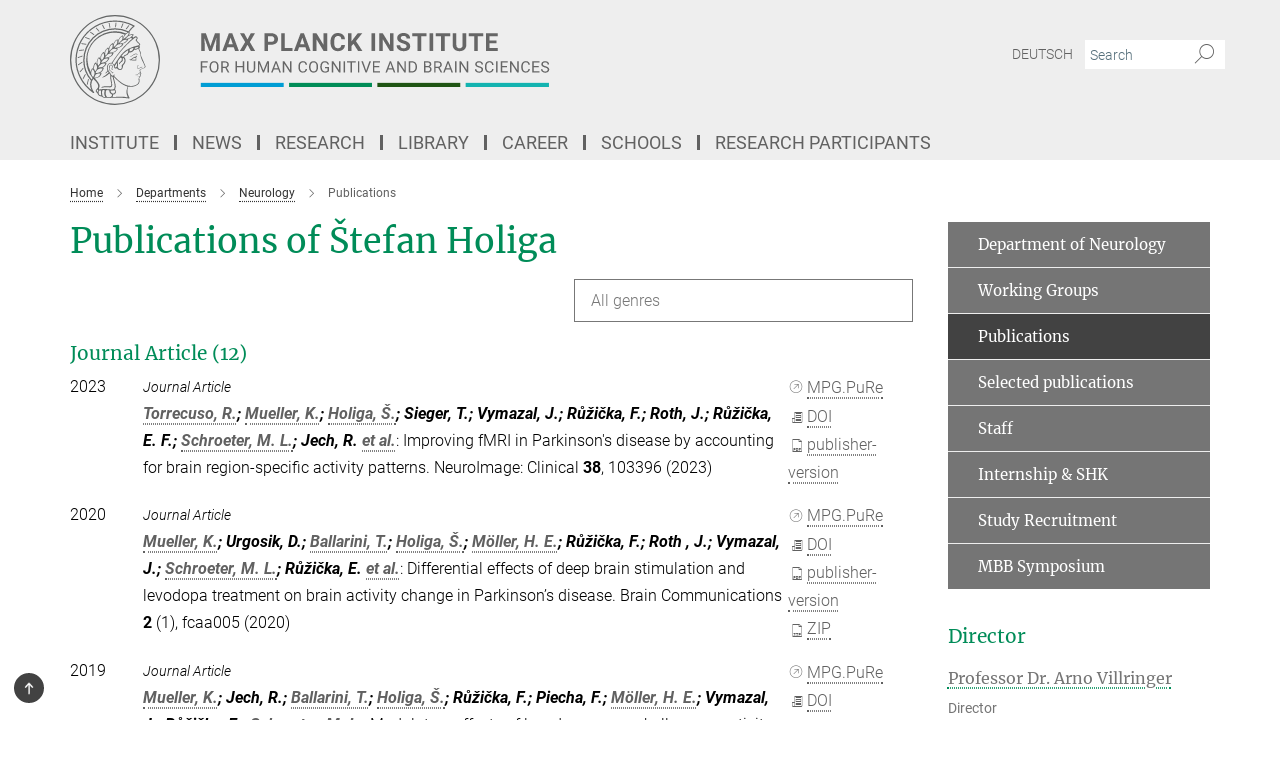

--- FILE ---
content_type: text/html; charset=utf-8
request_url: https://www.cbs.mpg.de/publication-search/14276?person=%2Fpersons%2Fresource%2Fpersons22883
body_size: 21745
content:
<!DOCTYPE html>
<html prefix="og: http://ogp.me/ns#" lang="en">
<head>
  <meta http-equiv="X-UA-Compatible" content="IE=edge">
  <meta content="width=device-width, initial-scale=1.0" name="viewport">
  <meta http-equiv="Content-Type" content="text/html; charset=utf-8"/>
  <title>Publications</title>
  
  <meta name="keywords" content="" /><meta name="description" content="" />
  <meta name="robots" content="nofollow" />

  
<meta property="og:title" content="Publications">
<meta property="og:description" content="">
<meta property="og:type" content="website">
<meta property="og:url" content="https://www.cbs.mpg.de/departments/neurology/publications">
<meta property="og:image" content="https://www.cbs.mpg.de/assets/og-logo-281c44f14f2114ed3fe50e666618ff96341055a2f8ce31aa0fd70471a30ca9ed.jpg">


  
  


  <meta name="msapplication-TileColor" content="#fff" />
<meta name="msapplication-square70x70logo" content="/assets/touch-icon-70x70-16c94b19254f9bb0c9f8e8747559f16c0a37fd015be1b4a30d7d1b03ed51f755.png" />
<meta name="msapplication-square150x150logo" content="/assets/touch-icon-150x150-3b1e0a32c3b2d24a1f1f18502efcb8f9e198bf2fc47e73c627d581ffae537142.png" />
<meta name="msapplication-wide310x150logo" content="/assets/touch-icon-310x150-067a0b4236ec2cdc70297273ab6bf1fc2dcf6cc556a62eab064bbfa4f5256461.png" />
<meta name="msapplication-square310x310logo" content="/assets/touch-icon-310x310-d33ffcdc109f9ad965a6892ec61d444da69646747bd88a4ce7fe3d3204c3bf0b.png" />
<link rel="apple-touch-icon" type="image/png" href="/assets/touch-icon-180x180-a3e396f9294afe6618861344bef35fc0075f9631fe80702eb259befcd682a42c.png" sizes="180x180">
<link rel="icon" type="image/png" href="/assets/touch-icon-32x32-143e3880a2e335e870552727a7f643a88be592ac74a53067012b5c0528002367.png" sizes="32x32">

  <link rel="preload" href="/assets/roboto-v20-latin-ext_latin_greek-ext_greek_cyrillic-ext_cyrillic-700-8d2872cf0efbd26ce09519f2ebe27fb09f148125cf65964890cc98562e8d7aa3.woff2" as="font" type="font/woff2" crossorigin="anonymous">
  
  
  
  <script>var ROOT_PATH = '/';var LANGUAGE = 'en';var PATH_TO_CMS = 'https://cbs.iedit.mpg.de';var INSTANCE_NAME = 'cbs';</script>
  
      <link rel="stylesheet" media="all" href="/assets/custom_gen/custom_cbs_responsive_live_gray-19a4e4ee4809f404124434f1be381cf937ee9e9dca7b1f7d9b7c885203270bf4.css" />
    <link rel="stylesheet" media="all" href="/assets/responsive/headerstylesheets/cbs-header-7c46bd1747b1ab9498bc3bd18bc514107397236c0f5641c92a84f2708c0c3460.css" />

<script>
  window.addEventListener("load", function() {
    var linkElement = document.createElement("link");
    linkElement.rel="stylesheet";
    linkElement.href="/assets/katex/katex-4c5cd0d7a0c68fd03f44bf90378c50838ac39ebc09d5f02a7a9169be65ab4d65.css";
    linkElement.media="all";
    document.head.appendChild(linkElement);
  });
</script>


  

  

  <script>
  if(!window.DCLGuard) {
    window.DCLGuard=true;
  }
</script>
<script type="module">
//<![CDATA[
document.body.addEventListener('Base',function(){  (function (global) {
    if (global.MpgApp && global.MpgApp.object) {
      global.MpgApp.object.id = +'14276';
    }
  }(window));
});
/*-=deferred=-*/
//]]>
</script>
  <link rel="canonical" href="https://www.cbs.mpg.de/departments/neurology/publications" />


  
  <meta name="csrf-param" content="authenticity_token" />
<meta name="csrf-token" content="i7aJY67p25mQejDW3LAmQhRPFi0j_Q1gLUdf-BqR_5KVQDOAGn7bb_F-ex02KOwWVl38Edmr_7ZIoHToeSb2gA" />
  <meta name="generator" content="JustRelate CX Cloud (www.justrelate.com)" />
  
  
      <link rel="alternate" hreflang="de" href="https://www.cbs.mpg.de/abteilungen/neurologie/publikationen" />
    <link rel="alternate" hreflang="en" href="https://www.cbs.mpg.de/departments/neurology/publications" />


  
    <script type="module" >
      window.allHash = { 'manifest':'/assets/manifest-04024382391bb910584145d8113cf35ef376b55d125bb4516cebeb14ce788597','responsive/modules/display_pubman_reference_counter':'/assets/responsive/modules/display_pubman_reference_counter-8150b81b51110bc3ec7a4dc03078feda26b48c0226aee02029ee6cf7d5a3b87e','responsive/modules/video_module':'/assets/responsive/modules/video_module-231e7a8449475283e1c1a0c7348d56fd29107c9b0d141c824f3bd51bb4f71c10','responsive/live/annual_report_overview':'/assets/responsive/live/annual_report_overview-f7e7c3f45d3666234c0259e10c56456d695ae3c2df7a7d60809b7c64ce52b732','responsive/live/annual_review_overview':'/assets/responsive/live/annual_review_overview-49341d85de5d249f2de9b520154d516e9b4390cbf17a523d5731934d3b9089ec','responsive/live/deferred-picture-loader':'/assets/responsive/live/deferred-picture-loader-088fb2b6bedef1b9972192d465bc79afd9cbe81cefd785b8f8698056aa04cf93','responsive/live/employee':'/assets/responsive/live/employee-ac8cd3e48754c26d9eaf9f9965ab06aca171804411f359cbccd54a69e89bc31c','responsive/live/employee_landing_page':'/assets/responsive/live/employee_landing_page-ac8cd3e48754c26d9eaf9f9965ab06aca171804411f359cbccd54a69e89bc31c','responsive/live/employee_search':'/assets/responsive/live/employee_search-47a41df3fc7a7dea603765ad3806515b07efaddd7cf02a8d9038bdce6fa548a1','responsive/live/event_overview':'/assets/responsive/live/event_overview-817c26c3dfe343bed2eddac7dd37b6638da92babec077a826fde45294ed63f3c','responsive/live/gallery_overview':'/assets/responsive/live/gallery_overview-459edb4dec983cc03e8658fafc1f9df7e9d1c78786c31d9864e109a04fde3be7','responsive/live/institute_page':'/assets/responsive/live/institute_page-03ec6d8aaec2eff8a6c1522f54abf44608299523f838fc7d14db1e68d8ec0c7a','responsive/live/institutes_map':'/assets/responsive/live/institutes_map-588c0307e4a797238ba50134c823708bd3d8d640157dc87cf24b592ecdbd874e','responsive/live/job_board':'/assets/responsive/live/job_board-0db2f3e92fdcd350960e469870b9bef95adc9b08e90418d17a0977ae0a9ec8fd','responsive/live/newsroom':'/assets/responsive/live/newsroom-c8be313dabf63d1ee1e51af14f32628f2c0b54a5ef41ce999b8bd024dc64cad2','responsive/live/organigramm':'/assets/responsive/live/organigramm-18444677e2dce6a3c2138ce8d4a01aca7e84b3ea9ffc175b801208634555d8ff','responsive/live/research_page':'/assets/responsive/live/research_page-c8be313dabf63d1ee1e51af14f32628f2c0b54a5ef41ce999b8bd024dc64cad2','responsive/live/science_gallery_overview':'/assets/responsive/live/science_gallery_overview-5c87ac26683fe2f4315159efefa651462b87429147b8f9504423742e6b7f7785','responsive/live/tabcard':'/assets/responsive/live/tabcard-be5f79406a0a3cc678ea330446a0c4edde31069050268b66ce75cfda3592da0d','live/advent_calendar':'/assets/live/advent_calendar-4ef7ec5654db2e7d38c778dc295aec19318d2c1afcbbf6ac4bfc2dde87c57f12','live/employee':'/assets/live/employee-fb8f504a3309f25dbdd8d3cf3d3f55c597964116d5af01a0ba720e7faa186337','live/employee_landing_page':'/assets/live/employee_landing_page-fb8f504a3309f25dbdd8d3cf3d3f55c597964116d5af01a0ba720e7faa186337','live/gallery_overview':'/assets/live/gallery_overview-18a0e0553dd83304038b0c94477d177e23b8b98bff7cb6dd36c7c99bf8082d12','live/podcast_page':'/assets/live/podcast_page-fe7023d277ed2b0b7a3228167181231631915515dcf603a33f35de7f4fd9566f','live/video_page':'/assets/live/video_page-62efab78e58bdfd4531ccfc9fe3601ea90abeb617a6de220c1d09250ba003d37','responsive/mpg_common/live/dropdown_list':'/assets/responsive/mpg_common/live/dropdown_list-71372d52518b3cb50132756313972768fdec1d4fa3ffa38e6655696fe2de5c0b','responsive/mpg_common/live/event_calendar':'/assets/responsive/mpg_common/live/event_calendar-719dd7e7333c7d65af04ddf8e2d244a2646b5f16d0d7f24f75b0bb8c334da6a5','responsive/mpg_common/live/event_registration':'/assets/responsive/mpg_common/live/event_registration-e6771dca098e37c2858ff2b690497f83a2808b6c642e3f4540e8587e1896c84e','responsive/mpg_common/live/expandable':'/assets/responsive/mpg_common/live/expandable-e2143bde3d53151b5ff7279eaab589f3fefb4fd31278ca9064fd6b83b38d5912','responsive/mpg_common/live/gallery_youtube_video':'/assets/responsive/mpg_common/live/gallery_youtube_video-b859711b59a5655b5fa2deb87bd0d137460341c3494a5df957f750c716970382','responsive/mpg_common/live/interactive_table':'/assets/responsive/mpg_common/live/interactive_table-bff65d6297e45592f8608cd64814fc8d23f62cb328a98b482419e4c25a31fdde','responsive/mpg_common/live/intersection-observer':'/assets/responsive/mpg_common/live/intersection-observer-9e55d6cf2aac1d0866ac8588334111b664e643e4e91b10c5cbb42315eb25d974','responsive/mpg_common/live/main_menu':'/assets/responsive/mpg_common/live/main_menu-43966868573e0e775be41cf218e0f15a6399cf3695eb4297bae55004451acada','responsive/mpg_common/live/news_publication_overview':'/assets/responsive/mpg_common/live/news_publication_overview-d1aae55c18bfd7cf46bad48f7392e51fc1b3a3b887bc6312a39e36eaa58936fa','responsive/mpg_common/live/reverse':'/assets/responsive/mpg_common/live/reverse-9d6a32ce7c0f41fbc5249f8919f9c7b76cacd71f216c9e6223c27560acf41c8b','responsive/mpg_common/live/shuffle':'/assets/responsive/mpg_common/live/shuffle-14b053c3d32d46209f0572a91d3240487cd520326247fc2f1c36ea4d3a6035eb','responsive/mpg_common/live/slick_lazyloader':'/assets/responsive/mpg_common/live/slick_lazyloader-ea2704816b84026f362aa3824fcd44450d54dffccb7fca3c853d2f830a5ce412','responsive/mpg_common/live/video':'/assets/responsive/mpg_common/live/video-55b7101b2ac2622a81eba0bdefd94b5c5ddf1476b01f4442c3b1ae855b274dcf','responsive/mpg_common/live/youtube_extension':'/assets/responsive/mpg_common/live/youtube_extension-2b42986b3cae60b7e4153221d501bc0953010efeadda844a2acdc05da907e90f','preview/_pdf_sorting':'/assets/preview/_pdf_sorting-8fa7fd1ef29207b6c9a940e5eca927c26157f93f2a9e78e21de2578e6e06edf0','preview/advent_calendar':'/assets/preview/advent_calendar-4ef7ec5654db2e7d38c778dc295aec19318d2c1afcbbf6ac4bfc2dde87c57f12','preview/annual_review_search':'/assets/preview/annual_review_search-8fa7fd1ef29207b6c9a940e5eca927c26157f93f2a9e78e21de2578e6e06edf0','preview/edit_overlays':'/assets/preview/edit_overlays-cef31afd41d708f542672cc748b72a6b62ed10df9ee0030c11a0892ae937db70','preview/employee':'/assets/preview/employee-fb8f504a3309f25dbdd8d3cf3d3f55c597964116d5af01a0ba720e7faa186337','preview/employee_landing_page':'/assets/preview/employee_landing_page-fb8f504a3309f25dbdd8d3cf3d3f55c597964116d5af01a0ba720e7faa186337','preview/gallery_overview':'/assets/preview/gallery_overview-ca27fbd8e436a0f15e28d60a0a4a5861f7f9817b9cb44cb36ae654ebe03eec2a','preview/lodash':'/assets/preview/lodash-01fbab736a95109fbe4e1857ce7958edc28a78059301871a97ed0459a73f92d2','preview/overlay':'/assets/preview/overlay-4b3006f01cc2a80c44064f57acfdb24229925bbf211ca5a5e202b0be8cd2e66e','preview/overlay_ajax_methods':'/assets/preview/overlay_ajax_methods-0cceedf969995341b0aeb5629069bf5117896d2b053822e99f527e733430de65','preview/pdf_overview':'/assets/preview/pdf_overview-8fa7fd1ef29207b6c9a940e5eca927c26157f93f2a9e78e21de2578e6e06edf0','preview/podcast_page':'/assets/preview/podcast_page-8b696f28fe17c5875ac647a54463d6cf4beda5fa758ba590dd50d4f7d11e02a0','preview/preview':'/assets/preview/preview-7d20d27ffa274bf0336cbf591613fbbffd4fa684d745614240e81e11118b65c2','preview/science_gallery_overview':'/assets/preview/science_gallery_overview-00600feadb223d3b4cb5432a27cc6bee695f2b95225cb9ecf2e9407660ebcc35','preview/video_page':'/assets/preview/video_page-5359db6cf01dcd5736c28abe7e77dabdb4c7caa77184713f32f731d158ced5a8','preview_manifest':'/assets/preview_manifest-04024382391bb910584145d8113cf35ef376b55d125bb4516cebeb14ce788597','editmarker':'/assets/editmarker-b8d0504e39fbfef0acc731ba771c770852ec660f0e5b8990b6d367aefa0d9b9c','live':'/assets/live-4aa8e228b0242df1d2d064070d3be572a1ad3e67fe8c70b092213a5236b38737','print':'/assets/print-08c7a83da7f03ca9674c285c1cc50a85f44241f0bcef84178df198c8e9805c3c','mpg_base':'/assets/mpg_base-161fbafcd07f5fc9b56051e8acd88e712c103faef08a887e51fdcf16814b7446','mpg_fouc':'/assets/mpg_fouc-e8a835d89f91cf9c99be7a651f3ca1d04175934511621130554eef6aa910482c','mpg_amd':'/assets/mpg_amd-7c9ab00ac1b3a8c78cac15f76b6d33ed50bb1347cea217b0848031018ef80c94','mpg_amd_bundle':'/assets/mpg_amd_bundle-932e0d098e1959a6b4654b199e4c02974ab670115222c010a0bcc14756fce071','responsive/friendlycaptcha/widget.module.min':'/assets/responsive/friendlycaptcha/widget.module.min-19cabfb2100ce6916acaa628a50895f333f8ffb6a12387af23054565ee2122f2','responsive/honeybadger.min':'/assets/responsive/honeybadger.min-213763a8258237e8c4d12f0dbd98d8a966023b02f7433c1a05c1bace6ef120ec','responsive_live':'/assets/responsive_live-d4b4a938cbf67a69dc6ba9767c95bb10486874f069e457abc2ad6f53c7126fac','katex/katex':'/assets/katex/katex-ca9d4097b1925d5d729e5c4c7ffcdb44112ba08c53e7183feb26afa6927cc4fd','responsive/tsmodules/cashew':'/assets/responsive/tsmodules/cashew-f2b3a6f988f933937212c2239a5008703225511ab19b4a6d6cbead2e9904ae21','responsive/tsmodules/datahandler':'/assets/responsive/tsmodules/datahandler-18b09253aa824ba684b48d41aea5edb6321851210404bdc3c47922c961181980','responsive/tsmodules/edit-menu':'/assets/responsive/tsmodules/edit-menu-ed8038730fbc4b64d700f28f3ccdcc8c33cc558e1182af3f37b6b4374a3ad3b6','responsive/tsmodules/edit':'/assets/responsive/tsmodules/edit-80ca9b5137f2eeb575e45f3ff1fd611effb73bd27d9f920d5f758c27a4212067','responsive/tsmodules/image-information':'/assets/responsive/tsmodules/image-information-2766379bd0ae7c612169084e5437d5662006eec54acbecba9f83ac8773ac20fa','responsive/tsmodules/languages':'/assets/responsive/tsmodules/languages-33d886fa0f8a758ac8817dfaf505c136d22e86a95988298f3b14cf46c870a586','responsive/tsmodules/menu':'/assets/responsive/tsmodules/menu-dc7cee42b20a68a887e06bb1979d6ecc601ff8dd361b80cc6a8190e33ab7f005','responsive/tsmodules/notify':'/assets/responsive/tsmodules/notify-44b67b61195156d3827af8dfd00797cd327f013dc404720659f2d3da19cf6f77','responsive/tsmodules/virtual-form':'/assets/responsive/tsmodules/virtual-form-31974440dbd9f79534149b9376a63b1f2e0b542abb5ba898e4fbaeef377d66ca' }
    </script>
    <script type="module">
//<![CDATA[
document.body.addEventListener('AMD',function(){    requirejs.config({
      waitSeconds:0,
      paths: allHash
    })
});
/*-=deferred=-*/
//]]>
</script></head>

 <body class="cbs publication_search green_page language-en" id="top">
  
  
  

<header class="navbar hero navigation-on-bottom">

  <div class="container remove-padding header-main-container">


    <div class="navbar-header">
        <a class="navbar-brand mpg-icon mpg-icon-logo language-en language-engray" aria-label="Logo Max Planck Institute for Human Cognitive and Brain Sciences, go to homepage" href="/en"></a>
    </div>

    <div class="lang-search">
      <div class="collapse navbar-collapse bs-navbar-collapse">
        <ul class="hidden-xs hidden-sm nav navbar-nav navbar-right navbar-meta">
          <li class="language-switcher-links">
            <li class="flag">
    <a class="icon_flag_de" href="/publication-search/14264?person=%2Fpersons%2Fresource%2Fpersons22883">Deutsch</a>
</li>


          </li>
          <li>
            <form class="navbar-form navbar-left search-field hidden-xs" role="search" action="/2531/search-result" accept-charset="UTF-8" method="get">
  <div class="form-group noindex">
    <input class="form-control searchfield"
      name="searchfield"
      placeholder="Search"
      value=""
      type="search"
      aria-label="You did not enter a query."
    />
    <button class="btn btn-default searchbutton" aria-label="Search">
      <i class="mpg-icon mpg-icon-search" role="img" aria-hidden="true"></i>
    </button>
  </div>
</form>
          </li>
          <li>
            
          </li>

        </ul>
      </div>
    </div>


    <div class="navbar-title-wrapper">

      <nav class="navbar navbar-default" aria-label="Main navigation">
        <div class="navbar-header">
          <div class="visible-xs visible-sm">
            <button class="nav-btn navbar-toggle" type="button" data-toggle="collapse" data-target="#main-navigation-container" aria-haspopup="true" aria-expanded="false" aria-label="Main navigation switch">
              <svg width="40" height="40" viewBox="-25 -25 50 50">
                <circle cx="0" cy="0" r="25" fill="none"/>
                <rect class="burgerline-1" x="-15" y="-12" width="30" height="4" fill="black"/>
                <rect class="burgerline-2" x="-15" y="-2" width="30" height="4" fill="black"/>
                <rect class="burgerline-3" x="-15" y="8" width="30" height="4" fill="black"/>
              </svg>
            </button>
          </div>
        </div>

        <div class="collapse navbar-collapse js-navbar-collapse noindex" id="main-navigation-container">

          <div class="mobile-search-pwa-container">
            <div class="mobile-search-container">
              <form class="navbar-form navbar-left search-field visible-sm visible-xs mobile clearfix" role="search" action="/2531/search-result" accept-charset="UTF-8" method="get">
  <div class="form-group noindex">
    <input class="form-control searchfield"
      name="searchfield"
      placeholder="Search"
      value=""
      type="search"
      aria-label="You did not enter a query."
    />
    <button class="btn btn-default searchbutton" aria-label="Search">
      <i class="mpg-icon mpg-icon-search" role="img" aria-hidden="true"></i>
    </button>
  </div>
</form>
            </div>
              
          </div>

          
            <ul class="nav navbar-nav col-xs-12" id="main_nav" data-timestamp="2025-09-10T11:22:39.525Z">
<li class="dropdown mega-dropdown clearfix" tabindex="0" data-positioning="3">
<a class="main-navi-item dropdown-toggle undefined" id="Root-en.0"> Institute<span class="arrow-dock"></span></a><a class="dropdown-toggle visible-xs visible-sm" data-no-bs-toggle="dropdown" role="button" aria-expanded="false" aria-controls="flyout-Root-en.0"><span class="mpg-icon mpg-icon-down2"></span></a><ul id="flyout-Root-en.0" class="col-xs-12 dropdown-menu  mega-dropdown-menu row">
<li class="col-xs-12 col-sm-4 menu-column"><ul class="main"><li class="dropdown-title">
<a href="/institute" id="Root-en.0.0.0">About the Institute</a><ul>
<li><a href="/institute/organization/overview-and-structure" id="Root-en.0.0.0.0">• Overview and Structure</a></li>
<li><a href="/institute/organization/management" id="Root-en.0.0.0.1">• Management</a></li>
<li><a href="/employees" id="Root-en.0.0.0.2">• Staff</a></li>
<li><a href="/en/service" id="Root-en.0.0.0.3">• Facilities and Services</a></li>
<li><a href="/independent-contact-person" id="Root-en.0.0.0.4">• Independent Contact Person</a></li>
<li><a href="/login-international-office" id="Root-en.0.0.0.5">• International Office</a></li>
</ul>
</li></ul></li>
<li class="col-xs-12 col-sm-4 menu-column"><ul class="main">
<li class="dropdown-title">
<a href="/institute/directions" id="Root-en.0.1.0">Directions</a><ul>
<li><a href="/institute/directions/institute" id="Root-en.0.1.0.0">• Institute</a></li>
<li><a href="/institute/directions/meg-group" id="Root-en.0.1.0.1">• MEG Group</a></li>
<li><a href="/institute/directions/day-clinic" id="Root-en.0.1.0.2">• Day Clinic</a></li>
</ul>
</li>
<li class="dropdown-title"><a href="/institute/building" id="Root-en.0.1.1">Building</a></li>
<li class="dropdown-title"><a href="/institute/history-and-profile" id="Root-en.0.1.2">History and Profile</a></li>
</ul></li>
<li class="col-xs-12 col-sm-4 menu-column"><ul class="main">
<li class="dropdown-title"><a href="/institute/technical-facilities" id="Root-en.0.2.0">Technical Facilities</a></li>
<li class="dropdown-title"><a href="/institute/software" id="Root-en.0.2.1">Software</a></li>
<li class="dropdown-title"><a href="/institute/pontius-foundation" id="Root-en.0.2.2">Pontius Foundation</a></li>
</ul></li>
</ul>
</li>
<li class="dropdown mega-dropdown clearfix" tabindex="0" data-positioning="3" data-attach="">
<a class="main-navi-item dropdown-toggle undefined" id="Root-en.1">News<span class="arrow-dock"></span></a><a class="dropdown-toggle visible-xs visible-sm" data-no-bs-toggle="dropdown" role="button" aria-expanded="false" aria-controls="flyout-Root-en.1"><span class="mpg-icon mpg-icon-down2"></span></a><ul id="flyout-Root-en.1" class="col-xs-12 dropdown-menu  mega-dropdown-menu row">
<li class="col-xs-12 col-sm-4 menu-column"><ul class="main"><li class="dropdown-title">
<a href="/news/press-and-public-relations" id="Root-en.1.0.0">Press</a><ul><li><a href="/news/press-and-public-relations/press-releases" id="Root-en.1.0.0.0">• Press Releases</a></li></ul>
</li></ul></li>
<li class="col-xs-12 col-sm-4 menu-column"><ul class="main"><li class="dropdown-title">
<a href="/science-for-all" id="Root-en.1.1.0">Science for All</a><ul>
<li><a href="/institute/research-topics" id="Root-en.1.1.0.0">• Research Topics</a></li>
<li><a href="/1261042/student-teacher-portal" id="Root-en.1.1.0.1">• Portal for Students and Teachers</a></li>
<li><a href="/institute/research-reports" id="Root-en.1.1.0.2">• Research Reports</a></li>
<li><a href="/institute/publications" id="Root-en.1.1.0.3">• Publications</a></li>
<li><a href="/institute/yearbook" id="Root-en.1.1.0.4">• Yearbook</a></li>
<li><a href="/news/press-and-public-relations/max-planck-research" id="Root-en.1.1.0.5">• MaxPlanckResearch</a></li>
</ul>
</li></ul></li>
<li class="col-xs-12 col-sm-4 menu-column"><ul class="main">
<li class="dropdown-title"><a href="/news/events" id="Root-en.1.2.0">Events</a></li>
<li class="dropdown-title"><a href="/news/probands" id="Root-en.1.2.1">Research Participants</a></li>
</ul></li>
</ul>
</li>
<li class="dropdown mega-dropdown clearfix" tabindex="0" data-positioning="3">
<a class="main-navi-item dropdown-toggle undefined" id="Root-en.2">Research<span class="arrow-dock"></span></a><a class="dropdown-toggle visible-xs visible-sm" data-no-bs-toggle="dropdown" role="button" aria-expanded="false" aria-controls="flyout-Root-en.2"><span class="mpg-icon mpg-icon-down2"></span></a><ul id="flyout-Root-en.2" class="col-xs-12 dropdown-menu  mega-dropdown-menu row">
<li class="col-xs-12 col-sm-4 menu-column"><ul class="main">
<li class="dropdown-title">
<a href="/departments" id="Root-en.2.0.0">Departments</a><ul>
<li><a href="/departments/neuropsychology" id="Root-en.2.0.0.0">• Neuropsychology</a></li>
<li><a href="/departments/neurology" id="Root-en.2.0.0.1">• Neurology</a></li>
<li><a href="/departments/neurophysics" id="Root-en.2.0.0.2">• Neurophysics</a></li>
<li><a href="/departments/psychology" id="Root-en.2.0.0.3">• Psychology</a></li>
</ul>
</li>
<li class="dropdown-title"><a href="/former-departments" id="Root-en.2.0.1">Former Departments</a></li>
</ul></li>
<li class="col-xs-12 col-sm-4 menu-column"><ul class="main">
<li class="dropdown-title">
<a href="/independent-research-groups" id="Root-en.2.1.0">Independent Research Groups</a><ul>
<li><a href="/independent-research-groups/learning-in-early-childhood" id="Root-en.2.1.0.0">• Learning in Early Childhood</a></li>
<li><a href="/independent-research-groups/cognition-and-plasticity" id="Root-en.2.1.0.1">• Cognition and Plasticity</a></li>
<li><a href="/independent-research-groups/lmrg-cognitive-neurogenetics" id="Root-en.2.1.0.5">• Cognitive Neurogenetics</a></li>
<li><a href="/independent-research-groups/early-cognitive-development" id="Root-en.2.1.0.2">• Milestones of Early Cognitive Development</a></li>
<li><a href="/departments/neurophysics/mri-biophysics" id="Root-en.2.1.0.3">• MRI Biophysics</a></li>
<li><a href="/psychology/neural-computation" id="Root-en.2.1.0.4">• Neural Computation</a></li>
<li><a href="/independent-research-groups/pain-perception" id="Root-en.2.1.0.6">• Pain Perception</a></li>
<li><a href="/independent-research-groups/language-cycles" id="Root-en.2.1.0.7">• Language Cycles</a></li>
<li><a href="/independent-research-groups/vision-and-computational-cognition" id="Root-en.2.1.0.8">• Vision and Computational Cognition</a></li>
</ul>
</li>
<li class="dropdown-title"><a href="/former-groups" id="Root-en.2.1.1">Former Groups</a></li>
</ul></li>
<li class="col-xs-12 col-sm-4 menu-column"><ul class="main">
<li class="dropdown-title">
<a href="/methods-and-development-groups" id="Root-en.2.2.0">Methods &amp; Development Groups</a><ul>
<li><a href="/methods-and-development-groups/nuclear-magnetic-resonance" id="Root-en.2.2.0.0">• Nuclear Magnetic Resonance</a></li>
<li><a href="/methods-and-development-groups/brain-networks" id="Root-en.2.2.0.1">• Brain Networks</a></li>
<li><a href="/methods-and-development-groups/neural-data-science-and-statistical-computing" id="Root-en.2.2.0.2">• Neural Data Science and Statistical Computing</a></li>
<li><a href="/methods-and-development-groups/databases-and-it" id="Root-en.2.2.0.3">• Computing and Databases Services</a></li>
</ul>
</li>
<li class="dropdown-title">
<a href="/1023845/cross-departmental-research-areas" id="Root-en.2.2.1">Institute-wide cooperations</a><ul>
<li><a href="/en/cbs-coconut" id="Root-en.2.2.1.0">• CBS CoCoNUT</a></li>
<li><a href="/en/cbs-green-team" id="Root-en.2.2.1.1">• CBS Green Team</a></li>
<li><a href="/en/cbs-open-science" id="Root-en.2.2.1.2">• CBS Open Science</a></li>
<li><a href="/phd-representatives" id="Root-en.2.2.1.3">• PhD Representatives</a></li>
</ul>
</li>
</ul></li>
</ul>
</li>
<li class="dropdown mega-dropdown clearfix" tabindex="0" data-positioning="3">
<a class="main-navi-item dropdown-toggle undefined" id="Root-en.3">Library<span class="arrow-dock"></span></a><a class="dropdown-toggle visible-xs visible-sm" data-no-bs-toggle="dropdown" role="button" aria-expanded="false" aria-controls="flyout-Root-en.3"><span class="mpg-icon mpg-icon-down2"></span></a><ul id="flyout-Root-en.3" class="col-xs-12 dropdown-menu  mega-dropdown-menu row">
<li class="col-xs-12 col-sm-4 menu-column"><ul class="main">
<li class="dropdown-title"><a href="/library" id="Root-en.3.0.0">About Library</a></li>
<li class="dropdown-title"><a href="/library/contact" id="Root-en.3.0.1">Contact</a></li>
</ul></li>
<li class="col-xs-12 col-sm-4 menu-column"><ul class="main">
<li class="dropdown-title"><a href="/library/resources" id="Root-en.3.1.0">Resources</a></li>
<li class="dropdown-title"><a href="/library/service" id="Root-en.3.1.1">Service</a></li>
</ul></li>
<li class="col-xs-12 col-sm-4 menu-column"><ul class="main"><li class="dropdown-title"><a href="/library/publications" id="Root-en.3.2.0">Publications</a></li></ul></li>
</ul>
</li>
<li class="dropdown mega-dropdown clearfix" tabindex="0" data-positioning="3">
<a class="main-navi-item dropdown-toggle undefined" id="Root-en.4">Career<span class="arrow-dock"></span></a><a class="dropdown-toggle visible-xs visible-sm" data-no-bs-toggle="dropdown" role="button" aria-expanded="false" aria-controls="flyout-Root-en.4"><span class="mpg-icon mpg-icon-down2"></span></a><ul id="flyout-Root-en.4" class="col-xs-12 dropdown-menu  mega-dropdown-menu row">
<li class="col-xs-12 col-sm-4 menu-column"><ul class="main"><li class="dropdown-title">
<a href="/equal-opportunity" id="Root-en.4.0.0">Equal Opportunities</a><ul>
<li><a href="/744344/work-life-balance-ge" id="Root-en.4.0.0.0">• Compatibility</a></li>
<li><a href="/744298/facilitation-ge" id="Root-en.4.0.0.1">• Promoting</a></li>
<li><a href="/744326/mentoring-ge" id="Root-en.4.0.0.2">• Mentoring</a></li>
<li><a href="/744313/intercultural-ge" id="Root-en.4.0.0.3">• Intercultural</a></li>
</ul>
</li></ul></li>
<li class="col-xs-12 col-sm-4 menu-column"><ul class="main">
<li class="dropdown-title">
<a href="/vacancies" id="Root-en.4.1.0">Vacancies</a><ul>
<li><a href="/vacancies/open-positions" id="Root-en.4.1.0.0">• Open Positions</a></li>
<li><a href="/vacancies/login-applicants" id="Root-en.4.1.0.1">• Login of Applicants</a></li>
</ul>
</li>
<li class="dropdown-title"><a href="/login-international-office" id="Root-en.4.1.1">International Office</a></li>
<li class="dropdown-title"><a href="/diversity-inclusion-committee" id="Root-en.4.1.2">Diversity &amp; Inclusion Committee</a></li>
</ul></li>
<li class="col-xs-12 col-sm-4 menu-column"><ul class="main">
<li class="dropdown-title"><a href="/career/voluntary-social-year" id="Root-en.4.2.0">Voluntary Social Year</a></li>
<li class="dropdown-title"><a href="/career/student-assistant" id="Root-en.4.2.1">Student Assistant</a></li>
<li class="dropdown-title"><a href="/career/internships" id="Root-en.4.2.2">Internships</a></li>
<li class="dropdown-title"><a href="/career/diploma-and-master-thesis" id="Root-en.4.2.3">Diploma and Master Theses</a></li>
<li class="dropdown-title"><a class="external" href="http://www.max-planck-innovation.de/en/" target="_blank" id="Root-en.4.2.4">Max Planck Innovation</a></li>
</ul></li>
</ul>
</li>
<li class="dropdown mega-dropdown clearfix" tabindex="0" data-positioning="3">
<a class="main-navi-item dropdown-toggle undefined" id="Root-en.5">Schools<span class="arrow-dock"></span></a><a class="dropdown-toggle visible-xs visible-sm" data-no-bs-toggle="dropdown" role="button" aria-expanded="false" aria-controls="flyout-Root-en.5"><span class="mpg-icon mpg-icon-down2"></span></a><ul id="flyout-Root-en.5" class="col-xs-12 dropdown-menu  mega-dropdown-menu row">
<li class="col-xs-12 col-sm-4 menu-column"><ul class="main">
<li class="dropdown-title"><a class="external" href="https://imprs-coni.mpg.de/" target="_blank" id="Root-en.5.0.0">IMPRS CoNI</a></li>
<li class="dropdown-title"><a class="external" href="http://imprs-neurocom.mpg.de/main.html" target="_blank" id="Root-en.5.0.1">IMPRS NeuroCom</a></li>
</ul></li>
<li class="col-xs-12 col-sm-4 menu-column"><ul class="main"><li class="dropdown-title"><a class="external" href="https://www.maxplanckschools.de/en/cognition" target="_blank" id="Root-en.5.1.0">MPS COG</a></li></ul></li>
<li class="col-xs-12 col-sm-4 menu-column">
</ul>
</li>
<li class="dropdown mega-dropdown clearfix" tabindex="0" data-positioning="0"><a class="main-navi-item dropdown-toggle undefined" id="Root-en.6" href="/news/probands"> Research Participants<span></span></a></li>
</ul>

          <div class="text-center language-switcher visible-xs visible-sm">
            <li class="flag">
    <a class="icon_flag_de" href="/publication-search/14264?person=%2Fpersons%2Fresource%2Fpersons22883">Deutsch</a>
</li>


          </div>
        </div>
      </nav>
    </div>
  </div>
</header>

<header class="container-full-width visible-print-block">
  <div class="container">
    <div class="row">
      <div class="col-xs-12">
        <div class="content">
              <span class="mpg-icon mpg-icon-logo custom-print-header language-en">
                Max Planck Institute for Human Cognitive and Brain Sciences
              </span>
        </div>
      </div>
    </div>
  </div>
</header>

<script type="module">
//<![CDATA[
document.body.addEventListener('Base',function(){  var mainMenu;
  if(typeof MpgCommon != "undefined") {
    mainMenu = new MpgCommon.MainMenu();
  }
});
/*-=deferred=-*/
//]]>
</script>
  
  <div id="page_content">
    
  <div class="container content-wrapper">
    <div class="row">
      <main>
        <article class="col-md-9  ">
          <div class="content py-0">
            <div class="noindex">
  <nav class="hidden-print" aria-label="breadcrumb">
    <ol class="breadcrumb clearfix" vocab="http://schema.org/" typeof="BreadcrumbList">

          <li class="breadcrumb-item" property="itemListElement" typeof="ListItem">
            <a property="item"
               typeof="WebPage"
               href="/en"
               class=""
               title="">
              <span property="name">Home</span>
            </a>
            <meta property="position" content="1">
          </li>
          <li class="breadcrumb-item" property="itemListElement" typeof="ListItem">
            <a property="item"
               typeof="WebPage"
               href="/departments"
               class=""
               title="">
              <span property="name">Departments</span>
            </a>
            <meta property="position" content="2">
          </li>
          <li class="breadcrumb-item" property="itemListElement" typeof="ListItem">
            <a property="item"
               typeof="WebPage"
               href="/departments/neurology"
               class=""
               title="">
              <span property="name">Neurology</span>
            </a>
            <meta property="position" content="3">
          </li>
      <li class="breadcrumb-item active" property="itemListElement" typeof="ListItem" aria-current="page">
        <span property="name">Publications</span>
        <meta property="position" content="4">
      </li>
    </ol>
  </nav>
</div>


          </div>
          

<div class="content">
  <h1>Publications of Štefan Holiga</h1>

  <div id="new_search_button" class="clearfix">
    
  </div>
    <div id="publication_dropdown_lists" class="clearfix">
  <div class="dropdown_list large">
    <div class="selected_date show_next">All genres</div>
    <ul class="select dropdown-menu select_hidden">
        <li><a rel="nofollow" href="/publication-search/14276?deactivate_global_blacklist=false&page=1&person=%2Fpersons%2Fresource%2Fpersons22883#article">Journal Article (12)</a></li>
        <li><a rel="nofollow" href="/publication-search/14276?deactivate_global_blacklist=false&page=1&person=%2Fpersons%2Fresource%2Fpersons22883#conference_paper">Conference Paper (3)</a></li>
        <li><a rel="nofollow" href="/publication-search/14276?deactivate_global_blacklist=false&page=1&person=%2Fpersons%2Fresource%2Fpersons22883#meeting_abstract">Meeting Abstract (1)</a></li>
        <li><a rel="nofollow" href="/publication-search/14276?deactivate_global_blacklist=false&page=1&person=%2Fpersons%2Fresource%2Fpersons22883#talk_at_event">Talk (8)</a></li>
        <li><a rel="nofollow" href="/publication-search/14276?deactivate_global_blacklist=false&page=2&person=%2Fpersons%2Fresource%2Fpersons22883#poster">Poster (17)</a></li>
        <li><a rel="nofollow" href="/publication-search/14276?deactivate_global_blacklist=false&page=3&person=%2Fpersons%2Fresource%2Fpersons22883#thesis-phd">Thesis - PhD (1)</a></li>
    </ul>
  </div>
</div>


      <h3><a name="article">Journal Article (12)</a></h3>
  <div class="publication_list">
      <div class="publication_in_list row">
        <div class="publication_index col-xs-12 col-sm-1">2023</div>
        <div class="col-xs-12 publication_container no-gutters col-sm-11">
          <div class="publication_in_list_content col-xs-12 col-sm-10">
            <small><i>Journal Article</i></small>
            <div><span class="authors expandable_pubman"><span class="names"><a rel="nofollow" href="/publication-search/14276?person=%2Fpersons%2Fresource%2Fpersons251108">Torrecuso, R.</a>; <a rel="nofollow" href="/publication-search/14276?person=%2Fpersons%2Fresource%2Fpersons19872">Mueller, K.</a>; <a rel="nofollow" href="/publication-search/14276?person=%2Fpersons%2Fresource%2Fpersons22883">Holiga, Š.</a>; Sieger, T.; Vymazal, J.; Růžička, F.; Roth, J.; Růžička, E. F.; <a rel="nofollow" href="/publication-search/14276?person=%2Fpersons%2Fresource%2Fpersons19981">Schroeter, M. L.</a>; Jech, R.</span><span class="read-more show_with_js et-al"> <a title="Torrecuso, R.; Mueller, K.; Holiga, Š.; Sieger, T.; Vymazal, J.; Růžička, F.; Roth, J.; Růžička, E. F.; Schroeter, M. L.; Jech, R.; Möller, H. E." href="#">et al.</a></span><span class="details names">; <a rel="nofollow" href="/publication-search/14276?person=%2Fpersons%2Fresource%2Fpersons19864">Möller, H. E.</a></span><span class="colon">: </span></span> Improving fMRI in Parkinson's disease by accounting for brain region-specific activity patterns. NeuroImage: Clinical <span class="cond-bold">38</span>, 103396 (2023)</div>
          </div>
          <div class="publication_links col-xs-12 col-sm-2"><div class="options">
  <div class="publication_link">
    <a class="pubman" target="_blank" rel="nofollow" href="https://pure.mpg.de/pubman/faces/ViewItemFullPage.jsp?itemId=item_3407266"><i class="external"></i>MPG.PuRe</a>
  </div>
  <div class="publication_link"><a class="doi" target="_blank" rel="nofollow" href="https://dx.doi.org/10.1016/j.nicl.2023.103396"><i class="mpg-icon mpg-icon-news"></i>DOI</a></div>
    <div class="publication_link"><a class="pdf" target="_blank" rel="nofollow" href="https://pure.mpg.de/pubman/item/item_3407266_13/component/file_3507114/Torrecuso_2023.pdf?mode=download"><i class="mpg-icon mpg-icon-pdf"></i>publisher-version</a></div>
</div>
</div>
        </div>
      </div>
      <div class="publication_in_list row">
        <div class="publication_index col-xs-12 col-sm-1">2020</div>
        <div class="col-xs-12 publication_container no-gutters col-sm-11">
          <div class="publication_in_list_content col-xs-12 col-sm-10">
            <small><i>Journal Article</i></small>
            <div><span class="authors expandable_pubman"><span class="names"><a rel="nofollow" href="/publication-search/14276?person=%2Fpersons%2Fresource%2Fpersons19872">Mueller, K.</a>; Urgosik, D.; <a rel="nofollow" href="/publication-search/14276?person=%2Fpersons%2Fresource%2Fpersons191585">Ballarini, T.</a>; <a rel="nofollow" href="/publication-search/14276?person=%2Fpersons%2Fresource%2Fpersons22883">Holiga, Š.</a>; <a rel="nofollow" href="/publication-search/14276?person=%2Fpersons%2Fresource%2Fpersons19864">Möller, H. E.</a>; Růžička, F.; Roth , J.; Vymazal, J.; <a rel="nofollow" href="/publication-search/14276?person=%2Fpersons%2Fresource%2Fpersons19981">Schroeter, M. L.</a>; Růžička, E.</span><span class="read-more show_with_js et-al"> <a title="Mueller, K.; Urgosik, D.; Ballarini, T.; Holiga, Š.; Möller, H. E.; Růžička, F.; Roth , J.; Vymazal, J.; Schroeter, M. L.; Růžička, E.; Jech, R." href="#">et al.</a></span><span class="details names">; Jech, R.</span><span class="colon">: </span></span> Differential effects of deep brain stimulation and levodopa treatment on brain activity change in Parkinson’s disease. Brain Communications <span class="cond-bold">2</span> (1), fcaa005 (2020)</div>
          </div>
          <div class="publication_links col-xs-12 col-sm-2"><div class="options">
  <div class="publication_link">
    <a class="pubman" target="_blank" rel="nofollow" href="https://pure.mpg.de/pubman/faces/ViewItemFullPage.jsp?itemId=item_3168044"><i class="external"></i>MPG.PuRe</a>
  </div>
  <div class="publication_link"><a class="doi" target="_blank" rel="nofollow" href="https://dx.doi.org/10.1093/braincomms/fcaa005"><i class="mpg-icon mpg-icon-news"></i>DOI</a></div>
    <div class="publication_link"><a class="pdf" target="_blank" rel="nofollow" href="https://pure.mpg.de/pubman/item/item_3168044_21/component/file_3213548/Mueller_Urgosik_Ballarini_2020.pdf?mode=download"><i class="mpg-icon mpg-icon-pdf"></i>publisher-version</a></div>
    <div class="publication_link"><a class="zip" target="_blank" rel="nofollow" href="https://pure.mpg.de/pubman/item/item_3168044_21/component/file_3608521/Mueller_Urgosik_Ballarini_2020_Suppl.zip?mode=download"><i class="mpg-icon mpg-icon-file-zip"></i>ZIP</a></div>
</div>
</div>
        </div>
      </div>
      <div class="publication_in_list row">
        <div class="publication_index col-xs-12 col-sm-1">2019</div>
        <div class="col-xs-12 publication_container no-gutters col-sm-11">
          <div class="publication_in_list_content col-xs-12 col-sm-10">
            <small><i>Journal Article</i></small>
            <div><span class="authors expandable_pubman"><span class="names"><a rel="nofollow" href="/publication-search/14276?person=%2Fpersons%2Fresource%2Fpersons19872">Mueller, K.</a>; Jech, R.; <a rel="nofollow" href="/publication-search/14276?person=%2Fpersons%2Fresource%2Fpersons191585">Ballarini, T.</a>; <a rel="nofollow" href="/publication-search/14276?person=%2Fpersons%2Fresource%2Fpersons22883">Holiga, Š.</a>; Růžička, F.; Piecha, F.; <a rel="nofollow" href="/publication-search/14276?person=%2Fpersons%2Fresource%2Fpersons19864">Möller, H. E.</a>; Vymazal, J.; Růžička, E.; <a rel="nofollow" href="/publication-search/14276?person=%2Fpersons%2Fresource%2Fpersons19981">Schroeter, M. L.</a></span><span class="colon">: </span></span> Modulatory effects of levodopa on cerebellar connectivity in Parkinson’s disease. The Cerebellum <span class="cond-bold">18</span> (2), pp. 212 - 224 (2019)</div>
          </div>
          <div class="publication_links col-xs-12 col-sm-2"><div class="options">
  <div class="publication_link">
    <a class="pubman" target="_blank" rel="nofollow" href="https://pure.mpg.de/pubman/faces/ViewItemFullPage.jsp?itemId=item_3006141"><i class="external"></i>MPG.PuRe</a>
  </div>
  <div class="publication_link"><a class="doi" target="_blank" rel="nofollow" href="https://dx.doi.org/10.1007/s12311-018-0981-y"><i class="mpg-icon mpg-icon-news"></i>DOI</a></div>
    <div class="publication_link"><a class="pdf" target="_blank" rel="nofollow" href="https://pure.mpg.de/pubman/item/item_3006141_17/component/file_3006142/Mueller_Jech_Ballarini_2018.pdf?mode=download"><i class="mpg-icon mpg-icon-pdf"></i>publisher-version</a></div>
</div>
</div>
        </div>
      </div>
      <div class="publication_in_list row">
        <div class="publication_index col-xs-12 col-sm-1">2018</div>
        <div class="col-xs-12 publication_container no-gutters col-sm-11">
          <div class="publication_in_list_content col-xs-12 col-sm-10">
            <small><i>Journal Article</i></small>
            <div><span class="authors expandable_pubman"><span class="names"><a rel="nofollow" href="/publication-search/14276?person=%2Fpersons%2Fresource%2Fpersons19872">Mueller, K.</a>; Jech, R.; Růžička, F.; <a rel="nofollow" href="/publication-search/14276?person=%2Fpersons%2Fresource%2Fpersons22883">Holiga, Š.</a>; <a rel="nofollow" href="/publication-search/14276?person=%2Fpersons%2Fresource%2Fpersons191585">Ballarini, T.</a>; Bezdicek, O.; <a rel="nofollow" href="/publication-search/14276?person=%2Fpersons%2Fresource%2Fpersons19864">Möller, H. E.</a>; Vymazal, J.; Růžička, E.; <a rel="nofollow" href="/publication-search/14276?person=%2Fpersons%2Fresource%2Fpersons19981">Schroeter, M. L.</a></span><span class="read-more show_with_js et-al"> <a title="Mueller, K.; Jech, R.; Růžička, F.; Holiga, Š.; Ballarini, T.; Bezdicek, O.; Möller, H. E.; Vymazal, J.; Růžička, E.; Schroeter, M. L.; Urgošík, D." href="#">et al.</a></span><span class="details names">; Urgošík, D.</span><span class="colon">: </span></span> Brain connectivity changes when comparing effects of subthalamic deep brain stimulation with levodopa treatment in Parkinson's disease. NeuroImage: Clinical <span class="cond-bold">19</span>, pp. 1025 - 1035 (2018)</div>
          </div>
          <div class="publication_links col-xs-12 col-sm-2"><div class="options">
  <div class="publication_link">
    <a class="pubman" target="_blank" rel="nofollow" href="https://pure.mpg.de/pubman/faces/ViewItemFullPage.jsp?itemId=item_2622185"><i class="external"></i>MPG.PuRe</a>
  </div>
  <div class="publication_link"><a class="doi" target="_blank" rel="nofollow" href="https://dx.doi.org/10.1016/j.nicl.2018.05.006"><i class="mpg-icon mpg-icon-news"></i>DOI</a></div>
    <div class="publication_link"><a class="pdf" target="_blank" rel="nofollow" href="https://pure.mpg.de/pubman/item/item_2622185_16/component/file_2622189/Mueller_Jech_2018.pdf?mode=download"><i class="mpg-icon mpg-icon-pdf"></i>publisher-version</a></div>
</div>
</div>
        </div>
      </div>
      <div class="publication_in_list row">
        <div class="publication_index col-xs-12 col-sm-1">2017</div>
        <div class="col-xs-12 publication_container no-gutters col-sm-11">
          <div class="publication_in_list_content col-xs-12 col-sm-10">
            <small><i>Journal Article</i></small>
            <div><span class="authors expandable_pubman"><span class="names">Bonati, U.; <a rel="nofollow" href="/publication-search/14276?person=%2Fpersons%2Fresource%2Fpersons22883">Holiga, Š.</a>; Hellbach, N.; Risterucci, C.; Bergauer, T.; Tang, W.; Hafner, P.; Thoeni, A.; Bieri, O.; Gerlach, I.</span><span class="read-more show_with_js et-al"> <a title="Bonati, U.; Holiga, Š.; Hellbach, N.; Risterucci, C.; Bergauer, T.; Tang, W.; Hafner, P.; Thoeni, A.; Bieri, O.; Gerlach, I.; Marque, A.; Khwaja, O.; Sambataro, F.; Bertolino, A.; Dukart, J.; Fischmann, A.; Fischer, D.; Czech, C." href="#">et al.</a></span><span class="details names">; Marque, A.; Khwaja, O.; Sambataro, F.; Bertolino, A.; Dukart, J.; Fischmann, A.; Fischer, D.; Czech, C.</span><span class="colon">: </span></span> Longitudinal characterization of biomarkers for spinal muscular atrophy. Annals of Clinical and Translational Neurology <span class="cond-bold">4</span> (5), pp. 292 - 304 (2017)</div>
          </div>
          <div class="publication_links col-xs-12 col-sm-2"><div class="options">
  <div class="publication_link">
    <a class="pubman" target="_blank" rel="nofollow" href="https://pure.mpg.de/pubman/faces/ViewItemFullPage.jsp?itemId=item_3024249"><i class="external"></i>MPG.PuRe</a>
  </div>
  <div class="publication_link"><a class="doi" target="_blank" rel="nofollow" href="https://dx.doi.org/10.1002/acn3.406"><i class="mpg-icon mpg-icon-news"></i>DOI</a></div>
    <div class="publication_link"><a class="pdf" target="_blank" rel="nofollow" href="https://pure.mpg.de/pubman/item/item_3024249_9/component/file_3024250/Bonati_2017.pdf?mode=download"><i class="mpg-icon mpg-icon-pdf"></i>publisher-version</a></div>
</div>
</div>
        </div>
      </div>
      <div class="publication_in_list row">
        <div class="publication_index col-xs-12 col-sm-1">2015</div>
        <div class="col-xs-12 publication_container no-gutters col-sm-11">
          <div class="publication_in_list_content col-xs-12 col-sm-10">
            <small><i>Journal Article</i></small>
            <div><span class="authors expandable_pubman"><span class="names"><a rel="nofollow" href="/publication-search/14276?person=%2Fpersons%2Fresource%2Fpersons104590">Polyakova, M.</a>; <a rel="nofollow" href="/publication-search/14276?person=%2Fpersons%2Fresource%2Fpersons19981">Schroeter, M. L.</a>; Elzinga, B. M.; <a rel="nofollow" href="/publication-search/14276?person=%2Fpersons%2Fresource%2Fpersons22883">Holiga, Š.</a>; Schoenknecht, P.; de Kloet, E. R.; Molendijk, M. L.</span><span class="colon">: </span></span> Brain-derived neurotrophic factor and antidepressive effect of electroconvulsive therapy: Systematic review and meta-analyses of the preclinical and clinical literature. PLoS One <span class="cond-bold">10</span> (11), e0141564 (2015)</div>
          </div>
          <div class="publication_links col-xs-12 col-sm-2"><div class="options">
  <div class="publication_link">
    <a class="pubman" target="_blank" rel="nofollow" href="https://pure.mpg.de/pubman/faces/ViewItemFullPage.jsp?itemId=item_2247775"><i class="external"></i>MPG.PuRe</a>
  </div>
  <div class="publication_link"><a class="doi" target="_blank" rel="nofollow" href="https://dx.doi.org/10.1371/journal.pone.0141564"><i class="mpg-icon mpg-icon-news"></i>DOI</a></div>
    <div class="publication_link"><a class="pdf" target="_blank" rel="nofollow" href="https://pure.mpg.de/pubman/item/item_2247775_8/component/file_2623726/Polyakova_2015.PDF?mode=download"><i class="mpg-icon mpg-icon-pdf"></i>publisher-version</a></div>
</div>
</div>
        </div>
      </div>
      <div class="publication_in_list row">
        <div class="publication_index col-xs-12 col-sm-1"></div>
        <div class="col-xs-12 publication_container no-gutters col-sm-11">
          <div class="publication_in_list_content col-xs-12 col-sm-10">
            <small><i>Journal Article</i></small>
            <div><span class="authors expandable_pubman"><span class="names"><a rel="nofollow" href="/publication-search/14276?person=%2Fpersons%2Fresource%2Fpersons22883">Holiga, Š.</a>; <a rel="nofollow" href="/publication-search/14276?person=%2Fpersons%2Fresource%2Fpersons19872">Mueller, K.</a>; <a rel="nofollow" href="/publication-search/14276?person=%2Fpersons%2Fresource%2Fpersons19864">Möller, H. E.</a>; Urgosik, D.; Ruzicka, E.; <a rel="nofollow" href="/publication-search/14276?person=%2Fpersons%2Fresource%2Fpersons19981">Schroeter, M. L.</a>; Jech, R.</span><span class="colon">: </span></span> Resting-state functional magnetic resonance imaging of the subthalamic microlesion and stimulation effects in Parkinson's disease: Indications of a principal role of the brainstem. NeuroImage: Clinical <span class="cond-bold">9</span>, pp. 264 - 274 (2015)</div>
          </div>
          <div class="publication_links col-xs-12 col-sm-2"><div class="options">
  <div class="publication_link">
    <a class="pubman" target="_blank" rel="nofollow" href="https://pure.mpg.de/pubman/faces/ViewItemFullPage.jsp?itemId=item_2339645"><i class="external"></i>MPG.PuRe</a>
  </div>
  <div class="publication_link"><a class="doi" target="_blank" rel="nofollow" href="https://dx.doi.org/10.1016/j.nicl.2015.08.008"><i class="mpg-icon mpg-icon-news"></i>DOI</a></div>
    <div class="publication_link"><a class="pdf" target="_blank" rel="nofollow" href="https://pure.mpg.de/pubman/item/item_2339645_11/component/file_2623696/Holiga_2015.pdf?mode=download"><i class="mpg-icon mpg-icon-pdf"></i>publisher-version</a></div>
</div>
</div>
        </div>
      </div>
      <div class="publication_in_list row">
        <div class="publication_index col-xs-12 col-sm-1"></div>
        <div class="col-xs-12 publication_container no-gutters col-sm-11">
          <div class="publication_in_list_content col-xs-12 col-sm-10">
            <small><i>Journal Article</i></small>
            <div><span class="authors expandable_pubman"><span class="names"><a rel="nofollow" href="/publication-search/14276?person=%2Fpersons%2Fresource%2Fpersons19981">Schroeter, M. L.</a>; <a rel="nofollow" href="/publication-search/14276?person=%2Fpersons%2Fresource%2Fpersons19872">Mueller, K.</a>; <a rel="nofollow" href="/publication-search/14276?person=%2Fpersons%2Fresource%2Fpersons19531">Arélin, K.</a>; <a rel="nofollow" href="/publication-search/14276?person=%2Fpersons%2Fresource%2Fpersons19956">Sacher, J.</a>; <a rel="nofollow" href="/publication-search/14276?person=%2Fpersons%2Fresource%2Fpersons22883">Holiga, Š.</a>; Kratzsch, J.; Luck, T.; Riedel-Heller, S.; <a rel="nofollow" href="/publication-search/14276?person=%2Fpersons%2Fresource%2Fpersons20065">Villringer, A.</a></span><span class="colon">: </span></span> Serum neuron-specific enolase is related to cerebellar connectivity: A resting-state functional magnetic resonance imaging pilot study. Journal of Neurotrauma <span class="cond-bold">32</span> (17), pp. 1380 - 1384 (2015)</div>
          </div>
          <div class="publication_links col-xs-12 col-sm-2"><div class="options">
  <div class="publication_link">
    <a class="pubman" target="_blank" rel="nofollow" href="https://pure.mpg.de/pubman/faces/ViewItemFullPage.jsp?itemId=item_2246389"><i class="external"></i>MPG.PuRe</a>
  </div>
  <div class="publication_link"><a class="doi" target="_blank" rel="nofollow" href="https://dx.doi.org/10.1089/neu.2013.3163"><i class="mpg-icon mpg-icon-news"></i>DOI</a></div>
</div>
</div>
        </div>
      </div>
      <div class="publication_in_list row">
        <div class="publication_index col-xs-12 col-sm-1">2013</div>
        <div class="col-xs-12 publication_container no-gutters col-sm-11">
          <div class="publication_in_list_content col-xs-12 col-sm-10">
            <small><i>Journal Article</i></small>
            <div><span class="authors expandable_pubman"><span class="names"><a rel="nofollow" href="/publication-search/14276?person=%2Fpersons%2Fresource%2Fpersons22883">Holiga, Š.</a>; <a rel="nofollow" href="/publication-search/14276?person=%2Fpersons%2Fresource%2Fpersons19872">Mueller, K.</a>; <a rel="nofollow" href="/publication-search/14276?person=%2Fpersons%2Fresource%2Fpersons19864">Möller, H. E.</a>; Sieger, T.; <a rel="nofollow" href="/publication-search/14276?person=%2Fpersons%2Fresource%2Fpersons19981">Schroeter, M. L.</a>; Vymazal, J.; Růžička, E.; Jech, R.</span><span class="colon">: </span></span> Motor matters: Tackling heterogeneity of Parkinson’s disease in functional MRI studies. PLoS One <span class="cond-bold">8</span> (2), e56133 (2013)</div>
          </div>
          <div class="publication_links col-xs-12 col-sm-2"><div class="options">
  <div class="publication_link">
    <a class="pubman" target="_blank" rel="nofollow" href="https://pure.mpg.de/pubman/faces/ViewItemFullPage.jsp?itemId=item_1674263"><i class="external"></i>MPG.PuRe</a>
  </div>
  <div class="publication_link"><a class="doi" target="_blank" rel="nofollow" href="https://dx.doi.org/10.1371/journal.pone.0056133"><i class="mpg-icon mpg-icon-news"></i>DOI</a></div>
    <div class="publication_link"><a class="pdf" target="_blank" rel="nofollow" href="https://pure.mpg.de/pubman/item/item_1674263_14/component/file_1684206/Holiga_2013_Motor.pdf?mode=download"><i class="mpg-icon mpg-icon-pdf"></i>publisher-version</a></div>
</div>
</div>
        </div>
      </div>
      <div class="publication_in_list row">
        <div class="publication_index col-xs-12 col-sm-1">2012</div>
        <div class="col-xs-12 publication_container no-gutters col-sm-11">
          <div class="publication_in_list_content col-xs-12 col-sm-10">
            <small><i>Journal Article</i></small>
            <div><span class="authors expandable_pubman"><span class="names"><a rel="nofollow" href="/publication-search/14276?person=%2Fpersons%2Fresource%2Fpersons19872">Mueller, K.</a>; <a rel="nofollow" href="/publication-search/14276?person=%2Fpersons%2Fresource%2Fpersons19956">Sacher, J.</a>; <a rel="nofollow" href="/publication-search/14276?person=%2Fpersons%2Fresource%2Fpersons19531">Arelin, K.</a>; <a rel="nofollow" href="/publication-search/14276?person=%2Fpersons%2Fresource%2Fpersons22883">Holiga, Š.</a>; Kratzsch, J.; <a rel="nofollow" href="/publication-search/14276?person=%2Fpersons%2Fresource%2Fpersons20065">Villringer, A.</a>; <a rel="nofollow" href="/publication-search/14276?person=%2Fpersons%2Fresource%2Fpersons19981">Schroeter, M. L.</a></span><span class="colon">: </span></span> Overweight and obesity are associated with neuronal injury in the human cerebellum and hippocampus in young adults: A combined MRI, serum marker and gene expression study. Translational Psychiatry <span class="cond-bold">2</span>, e200 (2012)</div>
          </div>
          <div class="publication_links col-xs-12 col-sm-2"><div class="options">
  <div class="publication_link">
    <a class="pubman" target="_blank" rel="nofollow" href="https://pure.mpg.de/pubman/faces/ViewItemFullPage.jsp?itemId=item_1679145"><i class="external"></i>MPG.PuRe</a>
  </div>
  <div class="publication_link"><a class="doi" target="_blank" rel="nofollow" href="https://dx.doi.org/10.1038/tp.2012.121"><i class="mpg-icon mpg-icon-news"></i>DOI</a></div>
</div>
</div>
        </div>
      </div>
      <div class="publication_in_list row">
        <div class="publication_index col-xs-12 col-sm-1"></div>
        <div class="col-xs-12 publication_container no-gutters col-sm-11">
          <div class="publication_in_list_content col-xs-12 col-sm-10">
            <small><i>Journal Article</i></small>
            <div><span class="authors expandable_pubman"><span class="names">Jech, R.; <a rel="nofollow" href="/publication-search/14276?person=%2Fpersons%2Fresource%2Fpersons19872">Mueller, K.</a>; Urgosik, D.; Sieger, T.; <a rel="nofollow" href="/publication-search/14276?person=%2Fpersons%2Fresource%2Fpersons22883">Holiga, Š.</a>; Ruzicka, F.; Dusek, P.; Havránková, P.; Vymazal, J.; Ruzicka, E.</span><span class="colon">: </span></span> The subthalamic microlesion story in Parkinson's disease: Electrode insertion-related motor improvement with relative cortico-subcortical hypoactivation in fMRI. PLoS One <span class="cond-bold">7</span> (11), e49056 (2012)</div>
          </div>
          <div class="publication_links col-xs-12 col-sm-2"><div class="options">
  <div class="publication_link">
    <a class="pubman" target="_blank" rel="nofollow" href="https://pure.mpg.de/pubman/faces/ViewItemFullPage.jsp?itemId=item_1674180"><i class="external"></i>MPG.PuRe</a>
  </div>
  <div class="publication_link"><a class="doi" target="_blank" rel="nofollow" href="https://dx.doi.org/10.1371/journal.pone.0049056"><i class="mpg-icon mpg-icon-news"></i>DOI</a></div>
    <div class="publication_link"><a class="pdf" target="_blank" rel="nofollow" href="https://pure.mpg.de/pubman/item/item_1674180_12/component/file_1674179/Jech_2012_Subthalamic.pdf?mode=download"><i class="mpg-icon mpg-icon-pdf"></i>publisher-version</a></div>
</div>
</div>
        </div>
      </div>
      <div class="publication_in_list row">
        <div class="publication_index col-xs-12 col-sm-1"></div>
        <div class="col-xs-12 publication_container no-gutters col-sm-11">
          <div class="publication_in_list_content col-xs-12 col-sm-10">
            <small><i>Journal Article</i></small>
            <div><span class="authors expandable_pubman"><span class="names"><a rel="nofollow" href="/publication-search/14276?person=%2Fpersons%2Fresource%2Fpersons22883">Holiga, Š.</a>; <a rel="nofollow" href="/publication-search/14276?person=%2Fpersons%2Fresource%2Fpersons19864">Möller, H. E.</a>; Sieger, T.; <a rel="nofollow" href="/publication-search/14276?person=%2Fpersons%2Fresource%2Fpersons19981">Schroeter, M. L.</a>; Jech, R.; <a rel="nofollow" href="/publication-search/14276?person=%2Fpersons%2Fresource%2Fpersons19872">Mueller, K.</a></span><span class="colon">: </span></span> Accounting for movement increases sensitivity in detecting brain activity in Parkinson's disease. PLoS One <span class="cond-bold">7</span> (5), e36271 (2012)</div>
          </div>
          <div class="publication_links col-xs-12 col-sm-2"><div class="options">
  <div class="publication_link">
    <a class="pubman" target="_blank" rel="nofollow" href="https://pure.mpg.de/pubman/faces/ViewItemFullPage.jsp?itemId=item_1478925"><i class="external"></i>MPG.PuRe</a>
  </div>
  <div class="publication_link"><a class="doi" target="_blank" rel="nofollow" href="https://dx.doi.org/10.1371/journal.pone.0036271"><i class="mpg-icon mpg-icon-news"></i>DOI</a></div>
    <div class="publication_link"><a class="pdf" target="_blank" rel="nofollow" href="https://pure.mpg.de/pubman/item/item_1478925_15/component/file_1618144/Holiga_2012_Accounting.pdf?mode=download"><i class="mpg-icon mpg-icon-pdf"></i>publisher-version</a></div>
</div>
</div>
        </div>
      </div>
  </div>
  <h3><a name="conference_paper">Conference Paper (3)</a></h3>
  <div class="publication_list">
      <div class="publication_in_list row">
        <div class="publication_index col-xs-12 col-sm-1">2022</div>
        <div class="col-xs-12 publication_container no-gutters col-sm-11">
          <div class="publication_in_list_content col-xs-12 col-sm-10">
            <small><i>Conference Paper</i></small>
            <div><span class="authors expandable_pubman"><span class="names"><a rel="nofollow" href="/publication-search/14276?person=%2Fpersons%2Fresource%2Fpersons251108">Torrecuso, R.</a>; <a rel="nofollow" href="/publication-search/14276?person=%2Fpersons%2Fresource%2Fpersons19872">Mueller, K.</a>; <a rel="nofollow" href="/publication-search/14276?person=%2Fpersons%2Fresource%2Fpersons22883">Holiga, Š.</a>; Urgosik, D.; Vymazal, J.; Sieger, T.; Růžička, F.; Růžička, E.; <a rel="nofollow" href="/publication-search/14276?person=%2Fpersons%2Fresource%2Fpersons19981">Schroeter, M. L.</a>; Jech, R.</span><span class="read-more show_with_js et-al"> <a title="Torrecuso, R.; Mueller, K.; Holiga, Š.; Urgosik, D.; Vymazal, J.; Sieger, T.; Růžička, F.; Růžička, E.; Schroeter, M. L.; Jech, R.; Möller, H. E." href="#">et al.</a></span><span class="details names">; <a rel="nofollow" href="/publication-search/14276?person=%2Fpersons%2Fresource%2Fpersons19864">Möller, H. E.</a></span><span class="colon">: </span></span> Different brain areas require different analysis models: fMRI observations in Parkinson's disease. In: Proceedings of the ISMRM 31st Annual Meeting & Exhibition. 2022 ISMRM Conference & Exhibition, May 07, 2022 - May 12, 2022. (2022)</div>
          </div>
          <div class="publication_links col-xs-12 col-sm-2"><div class="options">
  <div class="publication_link">
    <a class="pubman" target="_blank" rel="nofollow" href="https://pure.mpg.de/pubman/faces/ViewItemFullPage.jsp?itemId=item_3407524"><i class="external"></i>MPG.PuRe</a>
  </div>
  
    <div class="publication_link"><a class="full" target="_blank" rel="nofollow" href="https://pure.mpg.de/pubman/item/item_3407524_9/component/file_3407525/ViewSubmission (1).pdf?mode=download"><i class="mpg-icon mpg-icon-pdf"></i>Full</a></div>
</div>
</div>
        </div>
      </div>
      <div class="publication_in_list row">
        <div class="publication_index col-xs-12 col-sm-1">2020</div>
        <div class="col-xs-12 publication_container no-gutters col-sm-11">
          <div class="publication_in_list_content col-xs-12 col-sm-10">
            <small><i>Conference Paper</i></small>
            <div><span class="authors expandable_pubman"><span class="names"><a rel="nofollow" href="/publication-search/14276?person=%2Fpersons%2Fresource%2Fpersons251108">Torrecuso, R.</a>; <a rel="nofollow" href="/publication-search/14276?person=%2Fpersons%2Fresource%2Fpersons19872">Mueller, K.</a>; <a rel="nofollow" href="/publication-search/14276?person=%2Fpersons%2Fresource%2Fpersons22883">Holiga, Š.</a>; Sieger, T.; Vymazal, J.; Růžička , F.; Roth, J.; Růžička , E.; <a rel="nofollow" href="/publication-search/14276?person=%2Fpersons%2Fresource%2Fpersons19981">Schroeter, M. L.</a>; Jech, R.</span><span class="read-more show_with_js et-al"> <a title="Torrecuso, R.; Mueller, K.; Holiga, Š.; Sieger, T.; Vymazal, J.; Růžička , F.; Roth, J.; Růžička , E.; Schroeter, M. L.; Jech, R.; Möller, H. E." href="#">et al.</a></span><span class="details names">; <a rel="nofollow" href="/publication-search/14276?person=%2Fpersons%2Fresource%2Fpersons19864">Möller, H. E.</a></span><span class="colon">: </span></span> Improving brain imaging in Parkinson's disease by accounting for simultaneous motor output. In: Proceedings of the ISMRM 28th Annual Meeting & Exhibition. (2020)</div>
          </div>
          <div class="publication_links col-xs-12 col-sm-2"><div class="options">
  <div class="publication_link">
    <a class="pubman" target="_blank" rel="nofollow" href="https://pure.mpg.de/pubman/faces/ViewItemFullPage.jsp?itemId=item_3401395"><i class="external"></i>MPG.PuRe</a>
  </div>
  
    <div class="publication_link"><a class="full" target="_blank" rel="nofollow" href="https://pure.mpg.de/pubman/item/item_3401395_12/component/file_3401396/ViewSubmission.pdf?mode=download"><i class="mpg-icon mpg-icon-pdf"></i>Full</a></div>
</div>
</div>
        </div>
      </div>
      <div class="publication_in_list row">
        <div class="publication_index col-xs-12 col-sm-1">2008</div>
        <div class="col-xs-12 publication_container no-gutters col-sm-11">
          <div class="publication_in_list_content col-xs-12 col-sm-10">
            <small><i>Conference Paper</i></small>
            <div><span class="authors expandable_pubman"><span class="names">Novák, D.; Pilný, A.; Kordík, P.; <a rel="nofollow" href="/publication-search/14276?person=%2Fpersons%2Fresource%2Fpersons22883">Holiga, Š.</a>; Pošík, P.; Černý, R.; Brzezny, R.</span><span class="colon">: </span></span> Analysis of vestibular-ocular reflex by evolutionary framework. 18th International Conference on Artificial Neural Networks (ICANN 2008), Prague, Czech Republic , September 03, 2008 - September 06, 2008. Lecture Notes in Computer Science <span class="cond-bold">5163</span>, pp. 452 - 461 (2008)</div>
          </div>
          <div class="publication_links col-xs-12 col-sm-2"><div class="options">
  <div class="publication_link">
    <a class="pubman" target="_blank" rel="nofollow" href="https://pure.mpg.de/pubman/faces/ViewItemFullPage.jsp?itemId=item_1481310"><i class="external"></i>MPG.PuRe</a>
  </div>
  <div class="publication_link"><a class="doi" target="_blank" rel="nofollow" href="https://dx.doi.org/10.1007/978-3-540-87536-9_47"><i class="mpg-icon mpg-icon-news"></i>DOI</a></div>
</div>
</div>
        </div>
      </div>
  </div>
  <h3><a name="meeting_abstract">Meeting Abstract (1)</a></h3>
  <div class="publication_list">
      <div class="publication_in_list row">
        <div class="publication_index col-xs-12 col-sm-1">2020</div>
        <div class="col-xs-12 publication_container no-gutters col-sm-11">
          <div class="publication_in_list_content col-xs-12 col-sm-10">
            <small><i>Meeting Abstract</i></small>
            <div><span class="authors expandable_pubman"><span class="names">Jech, R.; Ruzicka, F.; Urgosik, D.; <a rel="nofollow" href="/publication-search/14276?person=%2Fpersons%2Fresource%2Fpersons22883">Holiga, Š.</a>; <a rel="nofollow" href="/publication-search/14276?person=%2Fpersons%2Fresource%2Fpersons19864">Möller, H. E.</a>; Roth, J.; Vymazal, J.; <a rel="nofollow" href="/publication-search/14276?person=%2Fpersons%2Fresource%2Fpersons19981">Schroeter, M. L.</a>; Ruzicka, E.; <a rel="nofollow" href="/publication-search/14276?person=%2Fpersons%2Fresource%2Fpersons19872">Mueller, K.</a></span><span class="colon">: </span></span> Levodopa, but not subthalamic deep brain stimulation modulates the resting activity of putamen in Parkinson's disease. In European Journal of Neurology, <span class="cond-bold">27</span> (Suppl. 1), pp. 894 - 895. 6th Congress of the European-Academy-of-Neurology (EAN), May 23, 2020 - May 26, 2020. Rapid Communications, Oxford (2020)</div>
          </div>
          <div class="publication_links col-xs-12 col-sm-2"><div class="options">
  <div class="publication_link">
    <a class="pubman" target="_blank" rel="nofollow" href="https://pure.mpg.de/pubman/faces/ViewItemFullPage.jsp?itemId=item_3400994"><i class="external"></i>MPG.PuRe</a>
  </div>
  <div class="publication_link"><a class="doi" target="_blank" rel="nofollow" href="https://dx.doi.org/10.1111/ene.14308"><i class="mpg-icon mpg-icon-news"></i>DOI</a></div>
</div>
</div>
        </div>
      </div>
  </div>
  <h3><a name="talk_at_event">Talk (8)</a></h3>
  <div class="publication_list">
      <div class="publication_in_list row">
        <div class="publication_index col-xs-12 col-sm-1">2018</div>
        <div class="col-xs-12 publication_container no-gutters col-sm-11">
          <div class="publication_in_list_content col-xs-12 col-sm-10">
            <small><i>Talk</i></small>
            <div><span class="authors expandable_pubman"><span class="names"><a rel="nofollow" href="/publication-search/14276?person=%2Fpersons%2Fresource%2Fpersons19872">Mueller, K.</a>; Jech, R.; Růžička, F.; <a rel="nofollow" href="/publication-search/14276?person=%2Fpersons%2Fresource%2Fpersons22883">Holiga, Š.</a>; <a rel="nofollow" href="/publication-search/14276?person=%2Fpersons%2Fresource%2Fpersons191585">Ballarini, T.</a>; Bezdicek, O.; <a rel="nofollow" href="/publication-search/14276?person=%2Fpersons%2Fresource%2Fpersons19864">Möller, H. E.</a>; Vymazal, J.; Růžička, E.; <a rel="nofollow" href="/publication-search/14276?person=%2Fpersons%2Fresource%2Fpersons19981">Schroeter, M. L.</a></span><span class="read-more show_with_js et-al"> <a title="Mueller, K.; Jech, R.; Růžička, F.; Holiga, Š.; Ballarini, T.; Bezdicek, O.; Möller, H. E.; Vymazal, J.; Růžička, E.; Schroeter, M. L.; Urgošík, D." href="#">et al.</a></span><span class="details names">; Urgošík, D.</span><span class="colon">: </span></span> Brain connectivity change with deep brain stimulation and levodopa treatment in Parkinson’s disease. 24th Annual Meeting of the Organization for Human Brain Mapping, Session: Brain Stimulation Methods, Singapore (2018)</div>
          </div>
          <div class="publication_links col-xs-12 col-sm-2"><div class="options">
  <div class="publication_link">
    <a class="pubman" target="_blank" rel="nofollow" href="https://pure.mpg.de/pubman/faces/ViewItemFullPage.jsp?itemId=item_3150653"><i class="external"></i>MPG.PuRe</a>
  </div>
  
</div>
</div>
        </div>
      </div>
      <div class="publication_in_list row">
        <div class="publication_index col-xs-12 col-sm-1">2014</div>
        <div class="col-xs-12 publication_container no-gutters col-sm-11">
          <div class="publication_in_list_content col-xs-12 col-sm-10">
            <small><i>Talk</i></small>
            <div><span class="authors expandable_pubman"><span class="names"><a rel="nofollow" href="/publication-search/14276?person=%2Fpersons%2Fresource%2Fpersons22883">Holiga, Š.</a>; <a rel="nofollow" href="/publication-search/14276?person=%2Fpersons%2Fresource%2Fpersons19872">Mueller, K.</a>; Ruzicka, F.; Urgosik, D.; <a rel="nofollow" href="/publication-search/14276?person=%2Fpersons%2Fresource%2Fpersons19864">Möller, H. E.</a>; Ruzicka, E.; <a rel="nofollow" href="/publication-search/14276?person=%2Fpersons%2Fresource%2Fpersons19981">Schroeter, M. L.</a>; Jech, R.</span><span class="colon">: </span></span> The subthalamic microlesion in Parkinson's disease: Investigating electrode insertion-related connectivity differences using resting-state fMRI. Joint Annual Meeting of International Society for Magnetic Resonance in Medicine and European Society for Magnetic Resonance in Medicine and Biology (ISMRM-ESMRMB), Milan, Italy (2014)</div>
          </div>
          <div class="publication_links col-xs-12 col-sm-2"><div class="options">
  <div class="publication_link">
    <a class="pubman" target="_blank" rel="nofollow" href="https://pure.mpg.de/pubman/faces/ViewItemFullPage.jsp?itemId=item_2028491"><i class="external"></i>MPG.PuRe</a>
  </div>
  
    <div class="publication_link"><a class="abst" target="_blank" rel="nofollow" href="https://pure.mpg.de/pubman/item/item_2028491_9/component/file_2028490/0569.pdf?mode=download"><i class="external"></i>Abstr</a></div>
</div>
</div>
        </div>
      </div>
      <div class="publication_in_list row">
        <div class="publication_index col-xs-12 col-sm-1">2013</div>
        <div class="col-xs-12 publication_container no-gutters col-sm-11">
          <div class="publication_in_list_content col-xs-12 col-sm-10">
            <small><i>Talk</i></small>
            <div><span class="authors expandable_pubman"><span class="names"><a rel="nofollow" href="/publication-search/14276?person=%2Fpersons%2Fresource%2Fpersons22883">Holiga, Š.</a>; Mueller, K.; <a rel="nofollow" href="/publication-search/14276?person=%2Fpersons%2Fresource%2Fpersons19864">Moeller, H. E.</a>; <a rel="nofollow" href="/publication-search/14276?person=%2Fpersons%2Fresource%2Fpersons19821">Lohmann, G.</a>; Sieger, T.; Vymazal, J.; Ruzicka, F.; Urgosik, D.; <a rel="nofollow" href="/publication-search/14276?person=%2Fpersons%2Fresource%2Fpersons19981">Schroeter, M.</a>; Ruzicka, E.</span><span class="read-more show_with_js et-al"> <a title="Holiga, Š.; Mueller, K.; Moeller, H. E.; Lohmann, G.; Sieger, T.; Vymazal, J.; Ruzicka, F.; Urgosik, D.; Schroeter, M.; Ruzicka, E.; Jech, R." href="#">et al.</a></span><span class="details names">; Jech, R.</span><span class="colon">: </span></span> Involvement of cerebellum in the dopaminergic treatment of Parkinson’s disease: A resting-state fMRI study. 21st Annual Meeting of the International Society for Magnetic Resonance in Medicine (ISMRM), Salt Lake City, UT, USA (2013)</div>
          </div>
          <div class="publication_links col-xs-12 col-sm-2"><div class="options">
  <div class="publication_link">
    <a class="pubman" target="_blank" rel="nofollow" href="https://pure.mpg.de/pubman/faces/ViewItemFullPage.jsp?itemId=item_1674280"><i class="external"></i>MPG.PuRe</a>
  </div>
  
    <div class="publication_link"><a class="abst" target="_blank" rel="nofollow" href="https://pure.mpg.de/pubman/item/item_1674280_8/component/file_1674279/ISMRM2013_Holiga.pdf?mode=download"><i class="external"></i>Abstr</a></div>
</div>
</div>
        </div>
      </div>
      <div class="publication_in_list row">
        <div class="publication_index col-xs-12 col-sm-1"></div>
        <div class="col-xs-12 publication_container no-gutters col-sm-11">
          <div class="publication_in_list_content col-xs-12 col-sm-10">
            <small><i>Talk</i></small>
            <div><span class="authors expandable_pubman"><span class="names"><a rel="nofollow" href="/publication-search/14276?person=%2Fpersons%2Fresource%2Fpersons19872">Mueller, K.</a>; <a rel="nofollow" href="/publication-search/14276?person=%2Fpersons%2Fresource%2Fpersons22883">Holiga, Š.</a>; <a rel="nofollow" href="/publication-search/14276?person=%2Fpersons%2Fresource%2Fpersons19864">Moeller, H. E.</a>; <a rel="nofollow" href="/publication-search/14276?person=%2Fpersons%2Fresource%2Fpersons19981">Schroeter, M.</a>; Vymazal, J.; Ruzicka, F.; Urgosik, D.; Ruzicka, E.; Jech, R.</span><span class="colon">: </span></span> Differential effects of levodopa and deep brain stimulation on motor networks in Parkinson's disease. 21st Scientific Meeting of the International Society for Magnetic Resonance in Medicine, Salt Lake City, UT, USA (2013)</div>
          </div>
          <div class="publication_links col-xs-12 col-sm-2"><div class="options">
  <div class="publication_link">
    <a class="pubman" target="_blank" rel="nofollow" href="https://pure.mpg.de/pubman/faces/ViewItemFullPage.jsp?itemId=item_1824881"><i class="external"></i>MPG.PuRe</a>
  </div>
  
</div>
</div>
        </div>
      </div>
  </div>


  <div class="row">
      <div class="col-md-12 text-center">
        <nav aria-label="page navigation" class="pagination">
          <span class="previous_page"><<</span> <span class="previous_page">&lt;</span> <em class="current">1</em> <a rel="next" href="/publication-search/14276?page=2&amp;person=%2Fpersons%2Fresource%2Fpersons22883">2</a> <a class="next_page" rel="next" href="/publication-search/14276?page=2&amp;person=%2Fpersons%2Fresource%2Fpersons22883">&gt;</a> <a class="previous_page" href="/publication-search/14276?page=3&amp;person=%2Fpersons%2Fresource%2Fpersons22883">>></a>
        </nav>
      </div>
  </div>
</div>


        </article>
      </main>

      <aside class="sidebar">

  <div class="col-md-3 ">
    <div class="sidebar-slider">
      <div class="side-nav-scroller">
        
      </div>
    </div>
    <div class="graybox_container noindex hidden-print">
  
  
    <div class="linklist graybox clearfix">
      <ul>
          <li><a target="_self" class="" href="/departments/neurology">Department of Neurology</a></li>
          <li><a target="_self" class="" href="/departments/neurology/overview-working-group">Working Groups</a></li>
          <li><a target="_self" class="" data-samepage="true" href="/departments/neurology/publications">Publications</a></li>
          <li><a target="_self" class="" href="/departments/neurology/selected-recent-publications">Selected publications</a></li>
          <li><a target="_self" class="" href="/departments/neurology/staff">Staff</a></li>
          <li><a target="_self" class="" href="/1949847/internship">Internship & SHK</a></li>
          <li><a target="_self" class="" href="/study-applications/deerghapraana">Study Recruitment</a></li>
          <li><a target="_self" class="" href="/en/mbb-symposium">MBB Symposium</a></li>
      </ul>
      <script type="text/javascript">
        /*-=deferred=-*/
        document
          .querySelectorAll(".linklist.graybox a[data-samepage]")
          .forEach(function(link) {
            if (link.hash == location.hash) link.classList.add("active")
          })
        document
          .querySelectorAll(".linklist.graybox a[data-childrenpage]")
          .forEach(function(link) {
            if (link.hash == location.hash) link.classList.add("active")
          })
      </script>
    </div>
</div>

    





<div class="group-extension">
  <div class="h3" role="button" aria-expanded="false" id="group_button_content_right_0" aria-controls="group_region_content_right_0">
    Director
    <i class="mpg-icon mpg-icon-down2"></i>
</div>  <div class="wrapper-mobile" role="region" id="group_region_content_right_0" aria-labelledby="group_button_content_right_0">  <div class="contact-extension ">
  
  <div class="text-box">
    <h4 class="name h4-gray name-overflow-wrap"><a title="More information about Professor Dr. Arno Villringer" href="/person/villringer/14276"><span class="icon link_like_text employee_name">Professor Dr. Arno Villringer</span></a></h4>
      <span class="position">
        Director
      </span>
        <span class="phone mpg-icon mpg-icon-phone">
          <a href="tel:+493419940-2220">+49 341 9940-2220</a>
        </span>
        <span class="phone mpg-icon mpg-icon-fax">
          <a href="tel:+493419940-2221">+49 341 9940-2221</a>
        </span>
        <span class="email mpg-icon mpg-icon-email"> <a data-indirect-mail="true" href="mailto:aade430971124fff45238f682563a0260f65801201">villringer@...</a></span>

    
    
      <div class="further-info">
        
      </div>
  </div>
</div>


</div>
</div>


<div class="group-extension">
  <div class="h3" role="button" aria-expanded="false" id="group_button_content_right_5" aria-controls="group_region_content_right_5">
    Secretaries
    <i class="mpg-icon mpg-icon-down2"></i>
</div>  <div class="wrapper-mobile" role="region" id="group_region_content_right_5" aria-labelledby="group_button_content_right_5">  <div class="contact-extension ">
  
  <div class="text-box">
    <h4 class="name h4-gray name-overflow-wrap"><a title="More information about Jennifer Mutu" href="/person/mutu/14276"><span class="icon link_like_text employee_name">Jennifer Mutu</span></a></h4>
      <span class="position">
        Personal assistant
      </span>
      <span class="special_function">
        Non-scientific staff representative
      </span>
        <span class="phone mpg-icon mpg-icon-phone">
          <a href="tel:+493419940-2220">+49 341 9940-2220</a>
        </span>
        <span class="email mpg-icon mpg-icon-email"> <a data-indirect-mail="true" href="mailto:b1c25b10431843eb0e3cbf6c6974eb">mutu@...</a></span>

    
    
      <div class="further-info">
        
      </div>
  </div>
</div>


  <div class="contact-extension ">
  
  <div class="text-box">
    <h4 class="name h4-gray name-overflow-wrap"><a title="More information about Cornelia Ketscher" href="/person/ketscher/14276"><span class="icon link_like_text employee_name">Cornelia Ketscher</span></a></h4>
      <span class="position">
        Personal assistant
      </span>
        <span class="phone mpg-icon mpg-icon-phone">
          <a href="tel:+493419940-2219">+49 341 9940-2219</a>
        </span>
        <span class="phone mpg-icon mpg-icon-fax">
          <a href="tel:+493419940-2221">+49 341 9940-2221</a>
        </span>
        <span class="email mpg-icon mpg-icon-email"> <a data-indirect-mail="true" href="mailto:b7d25b16601344ea6032ad78697dfe2c5166cb">ketscher@...</a></span>

    
    
      <div class="further-info">
        
      </div>
  </div>
</div>


</div>
</div>




  </div>
</aside>




    </div>
  </div>
  


  </div>
  <div class="footer-wrap noindex">
  <footer class="container-full-width green footer trngl-footer hidden-print">
      <svg viewbox="0 0 1 1" style="width:100%; height:4em; overflow:visible" preserveAspectRatio="none">
        <path class="footer-triangle" d="M 0 1 L 1 0 L 1 1.1 L 0 1.1" fill="none"/>
      </svg>
    <div class="container invert">
      <div class="row">
        <div class="to-top-dummy"></div>
          <a id="to-top-button" class="to-top opposite" href="#top">Top</a>
          <div class="col-md-12 columns-quicklinks-container">
            
                <div class="footer-focus">
  <h4 class="h3 footer-link-header" tabindex="0" aria-haspopup="true" aria-expanded="false">Quick Links <i class="mpg-icon mpg-icon-down2"></i></h4>
  <ul class="footer-links">
    <li><a class="" href="/institute/organization/management">Management</a> </li>
    <li><a class="" href="/2405817/mpi-cbs_institutsflyer_2025-10_web-alt.pdf">Flyer of the Institute</a> </li>
    <li><a class="" href="/equal-opportunity">Equal opportunities</a> </li>
  </ul>
</div>

                <div class="footer-focus">
  <h4 class="h3 footer-link-header" tabindex="0" aria-haspopup="true" aria-expanded="false">Social Media <i class="mpg-icon mpg-icon-down2"></i></h4>
  <ul class="footer-links">
    <li><a target="_blank" class="external" href="https://www.instagram.com/mpicbs/">Instagram</a> </li>
    <li><a target="_blank" class="external" href="https://x.com/mpi_cbs">X</a> </li>
    <li><a target="_blank" class="external" href="https://www.youtube.com/channel/UCnjRoH873dCc5CNuc3dvfzQ">YouTube</a> </li>
  </ul>
</div>

                
                

            
              <div class="col-xs-12 col-md-4">
  <ul class="quicklinks">
      <li><a target="_self" class="btn btn-primary" href="/institute/directions">Contact</a></li>
      <li><a target="_self" class="btn btn-primary" href="/news/events-all">Events</a></li>
      <li><a target="_self" class="btn btn-primary" href="/news/press-and-public-relations/press-releases">Press releases</a></li>
      <li><a target="_self" class="btn btn-primary" href="/news/probands">Volunteers</a></li>
      <li><a target="_self" class="btn btn-primary" href="/en/selfservice">Self-Service</a></li>
      <li><a target="_self" class="btn btn-primary" href="/sitemap-en">Sitemap</a></li>
      <li>
  <a target="_blank" class="btn btn-primary" href="/departments/neurology/publications.rss">RSS</a>
</li>

  </ul>
</div>



          </div>
      </div>
    </div>
  </footer>
  <footer class="container-full-width darkgreen institute-subfooter hidden-print">
  <div class="container space-between invert">
      <div class="logo">
            <a target="_blank" href="https://www.mpg.de/en">
              <div class="mpg-icon mpg-icon-logo"></div>
</a>            <a target="_blank" href="https://www.mpg.de/en">
              <div class="copyright-text copyright-text-upper">
                <span class="">Max-Planck-Gesellschaft</span>
              </div>
</a>
      </div>

      <div class="links">
  <ul>
    
      <li><a target="_self" href="/imprint">Imprint</a></li><li><a target="_self" href="/privacy-policy">Privacy Policy</a></li><li><a target="_self" href="/declaration-on-accessibility">Accessibility</a></li>
  </ul>
</div>


      <div class="copyright">
        <div class="copyright-sign">
          ©
        </div>
        <p class="copyright-text copyright-text-right">2026, MPI CBS</p>
      </div>
    </div>
</footer>

  <footer class="container-full-width visible-print-block">
    <div class="container">
      <div class="row">
        <div class="col-xs-12">
          <div class="content">
            <p>© 2003-2026, MPI CBS</p>
          </div>
        </div>
      </div>
    </div>
  </footer>
</div>
<div class="visible-print print-footer">
  <div class="print-footer-button print-webview-toggle">
    Web-View
  </div>
  <div class="print-footer-button print-page">
    Print Page
  </div>
  <div class="print-footer-button">
    <a target="mpg_print_window" class="print-footer-button print-open-window" rel="nofollow" href="/departments/neurology/publications?print=yes">Open in new window</a>
  </div>


  <span class="print-estimate-label">
    Estimated DIN-A4 page-width
  </span>
</div>


  
<div id="go_to_live" class="hidden-print noindex"><a class="infobox_link" target="_blank" title="https://cbs.iedit.mpg.de/14276/publications" rel="nofollow" href="https://cbs.iedit.mpg.de/14276/publications">Go to Editor View</a></div>

    <script type="module">
//<![CDATA[
document.body.addEventListener('AMD',function(){      amdRequest()
});
/*-=deferred=-*/
//]]>
</script>  <script>
    if (false) {
      linkElement = document.createElement("link");
      linkElement.rel = "stylesheet";
      linkElement.href ="/assets/fonts-special-char-7274d8a728aace1da7f15ed582e09518d08e137c9df0990d5bf76c594f23be2d.css";
      linkElement.media = "all";

      document.head.appendChild(linkElement);
    }
  </script>
  <script type="module">
    window.addEventListener('DOMContentLoaded', (event) => {
      var loadingChain = [
        {
          name:"Base",
          script:"/assets/mpg_base-161fbafcd07f5fc9b56051e8acd88e712c103faef08a887e51fdcf16814b7446.js"
        },
        {
          name:"Fouc",
          script:"/assets/mpg_fouc-e8a835d89f91cf9c99be7a651f3ca1d04175934511621130554eef6aa910482c.js"
        }
      ];

      loadingChain = loadingChain.concat(window.additionalDependencies || []);

      loadingChain.push(
        {
          name:"AMD",
          script:"/assets/mpg_amd-7c9ab00ac1b3a8c78cac15f76b6d33ed50bb1347cea217b0848031018ef80c94.js"
        },
      );


      var loadNext = function () {
        if (loadingChain.length == 0 ) {
          window.loadingChainProcessed = true;
          return;
        };
        var nextScript = loadingChain.shift();

        var scriptElement = document.createElement("script");
        scriptElement.src=nextScript.script;
        scriptElement.setAttribute("defer","");
        scriptElement.onload=function(){
          document.body.dispatchEvent(new CustomEvent(nextScript.name));
          loadNext();
        }
        document.head.appendChild(scriptElement);
      };
      loadNext();

    });


  </script>
  
  
<!-- START Matomo tracking code -->

<!-- For privacy details see https://www.mpg.de/datenschutzhinweis or https://www.mpg.de/privacy-policy -->

<script type='module'>
  (function(){
      var s, d = document, e = d.createElement('script');
      e.type = 'text/javascript';
      e.src = '//statistik.mpg.de/api.js';
      e.async = true;
      e.onload = function () {
      try {
             var p = Piwik.getTracker('//statistik.mpg.de/api', 242);
             p.setCustomDimension(1, "en");
             p.setCustomDimension(3, "en");
             p.trackPageView();
             p.enableLinkTracking();
         } catch (e) {}
      };
      s = d.getElementsByTagName('script')[0]; s.parentNode.insertBefore(e, s);
  })();
</script><noscript><p><img src='//statistik.mpg.de/api?idsite=601&rec=1' style='border:0' alt=''/></p></noscript>
<!-- END Matomo tracking code  -->


  
</body>
</html>
